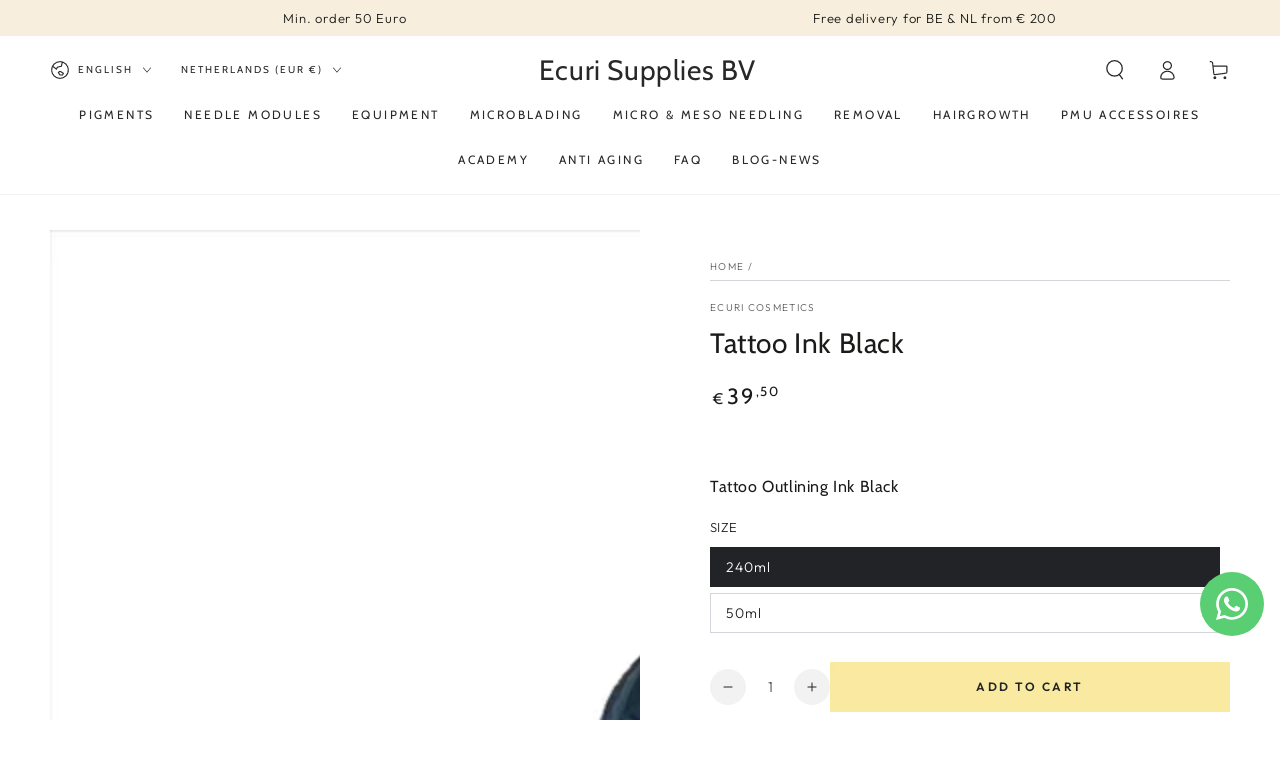

--- FILE ---
content_type: text/css
request_url: https://ecuri.com/cdn/shop/t/4/assets/component-quick-view.aio.min.css?v=94407522017067551481684518560
body_size: 1033
content:
/*
Generated time: May 19, 2023 17:48
This file was created by the app developer. Feel free to contact the original developer with any questions. It was minified (compressed) by AVADA. AVADA do NOT own this script.
*/
.js quick-view-drawer{display:block}.quick-view__summary{display:flex;align-items:center;justify-content:center;position:absolute;z-index:2;top:1.5rem;right:1.5rem;width:3.6rem;height:3.6rem;border-radius:50%;cursor:pointer;color:rgb(var(--color-foreground));transform:scale(0);transition:transform var(--duration-default) ease}.quick-view__summary::after{content:'';z-index:-1;position:absolute;top:0;left:0;width:100%;height:100%;border-radius:50%;background-color:rgb(var(--color-background));box-shadow:0 0 4rem rgba(var(--color-foreground),.2)}.quick-view__summary .icon{pointer-events:none;position:absolute;top:50%;left:50%;transform:translate(-50%,-50%);width:1.8rem;height:1.8rem}@media screen and (hover:hover){.card-wrapper:hover .quick-view__summary{transform:scale(1);transition-delay:var(--duration-short)}}@media screen and (min-width:750px){.quick-view__summary{width:4.4rem;height:4.4rem}.quick-view__summary:hover::after{animation:beat .6s infinite ease}@keyframes beat{0%,100%{transform:scale(1)}50%{transform:scale(1.2)}}}.quick-view--closing,.quick-view--open,.quick-view--opening{overflow:hidden}.quick-view--closing:not(.mini-cart--opening) #shopify-section-header.shopify-section-header-sticky,.quick-view--open #shopify-section-header.shopify-section-header-sticky,.quick-view--opening #shopify-section-header.shopify-section-header-sticky{z-index:16}.quick-view--closing:not(.mini-cart--opening) #main-facet-filters.shopify-section-filters-sticky,.quick-view--open #main-facet-filters.shopify-section-filters-sticky,.quick-view--opening #main-facet-filters.shopify-section-filters-sticky{z-index:15}.quick-view--closing .announcement-bar,.quick-view--closing .header-wrapper,.quick-view--closing .transition-content,.quick-view--open .announcement-bar,.quick-view--open .header-wrapper,.quick-view--open .transition-content,.quick-view--opening .announcement-bar,.quick-view--opening .header-wrapper,.quick-view--opening .transition-content{padding-inline-end:var(--scrollbar-width)}.quick-view--open .transition-body::after,.quick-view--opening .transition-body::after{opacity:1;pointer-events:visible}.quick-view--open .quick-view,.quick-view--opening .quick-view{visibility:visible}.quick-view--open announcement-bar[data-compact=false].marquee .announcement-slider{animation-play-state:paused}.quick-view--closing[data-animate-image] use-animate{transition:none}.quick-view{position:fixed;top:0;left:0;width:100%;height:100%;overflow:hidden;visibility:hidden;pointer-events:none;z-index:100;display:flex;align-items:flex-end;justify-content:center}.quick-view__close{display:flex;align-items:center;justify-content:center;position:fixed;height:4.4rem;width:4.4rem;border-radius:50%;margin-top:-5.5rem;right:50%;margin-right:-2.2rem;color:rgb(var(--color-foreground));background-color:rgb(var(--color-background));box-shadow:0 0 4rem rgba(var(--color-foreground),.2);border:none;outline:0;padding:0;cursor:pointer;z-index:3;animation:fade-in var(--duration-long) ease}@media screen and (min-width:750px){.quick-view{align-items:center}.quick-view__close{position:absolute;top:2rem;right:2rem;margin-top:0;margin-right:0}}.quick-view__close .icon{pointer-events:none;position:relative;width:2rem;height:2rem;transition:transform var(--duration-default) ease;will-change:transform;transform:scale(1) rotate(45deg)}@media screen and (hover:hover){.quick-view__close:hover .icon{transform:scale(.8) rotate(135deg)}}.quick-view__left,.quick-view__right{flex:0 0 100%;position:relative}@media screen and (min-width:750px){.quick-view__left,.quick-view__right{flex:0 0 50%}}.quick-view__content{border-top-left-radius:.8rem;border-top-right-radius:.8rem;position:relative;pointer-events:visible;flex:1 1 auto;height:80vh;overflow-x:hidden;overflow-y:auto;scroll-snap-type:y mandatory;scroll-behavior:smooth;scrollbar-width:thin}@media screen and (min-width:750px){.quick-view__content{border-top-left-radius:0;border-top-right-radius:0;display:flex;overflow:hidden;height:calc(100% - 10rem);max-height:79rem;margin:0 5rem}}.quick-view__content:empty{display:block}.quick-view__content::after,.quick-view__content::before{content:'';position:absolute;z-index:3;bottom:0;height:0%;width:100%;left:0;background-color:rgb(var(--color-background))}@media screen and (min-width:750px){.quick-view__content::after,.quick-view__content::before{width:50%}.quick-view__content::after{left:auto;right:0;background-color:rgb(var(--color-background-dark))}details[open].menu-opening>.quick-view .quick-view__content::after{transition-delay:0.1s}}details[open]>.quick-view .quick-view__content::after,details[open]>.quick-view .quick-view__content::before{transition:height var(--duration-long) ease;will-change:transform}details[open].menu-opening>.quick-view .quick-view__content::after,details[open].menu-opening>.quick-view .quick-view__content::before{height:100%}.quick-view__content.hide-cover::after,.quick-view__content.hide-cover::before{top:0;bottom:auto;height:0!important}.quick-view__content .quick-view__left{background-color:rgb(var(--color-background-dark))}.quick-view__content .quick-view__right{overflow:hidden;background-color:rgb(var(--color-background))}.quick-view .slider{position:relative;flex-wrap:inherit;overflow-y:hidden;overflow-x:auto;scroll-snap-type:x mandatory;scroll-behavior:smooth;display:flex;padding:0;margin:0;list-style:none}.quick-view .slider .slider__slide{width:100%;max-width:100%;padding-bottom:0}@media screen and (min-width:750px){.quick-view .deferred-media,.quick-view .product__media,.quick-view .product__media-item,.quick-view .product__media-item>.media-wrapper,.quick-view .product__media-list,.quick-view .product__media-wrapper,.quick-view .product__modal-opener,.quick-view .slider-mobile-gutter,.quick-view product-gallery,.quick-view use-animate{height:100%}}.quick-view .product__media-wrapper .slider-buttons{display:flex}.quick-view .product__modal-opener{display:block;overflow:hidden}@media screen and (max-width:749px){.quick-view .product__modal-opener--video{display:none}.quick-view .product__modal-opener--video+.media-wrapper{width:100%}.quick-view .product__media-list .deferred-media{display:block}.quick-view .deferred-media__poster-button{width:4.4rem;height:4.4rem}.quick-view .product__media-slider--adapt .product__media-list{height:0;padding-bottom:var(--force-image-ratio-percent)}.quick-view .product__media-wrapper .slider-mobile--overlay .slider-button{width:3.6rem;height:3.6rem}}@media screen and (min-width:750px){.quick-view .deferred-media,.quick-view .product__media{padding:0!important}}@media screen and (min-width:750px){.quick-view .product__info-wrapper::after{content:'';position:absolute;bottom:0;left:0;width:100%;height:20rem;z-index:3;pointer-events:none;background-image:linear-gradient(to bottom,rgba(var(--color-background),0) 0,rgb(var(--color-background)) 90%);transition:opacity var(--duration-long) ease}.quick-view .product__info-wrapper:hover::after{opacity:0}}.quick-view .product__media-wrapper .slider-mobile-gutter{background-color:rgb(var(--color-background))}.quick-view .product__info-container{padding:2rem 1.5rem 3rem}@media screen and (min-width:750px){.quick-view .product__info-container{padding:3rem 4.5rem;max-height:100%;overflow-x:hidden;overflow-y:auto;scroll-snap-type:y mandatory;scroll-behavior:smooth;scrollbar-width:thin}.quick-view .product__info-container::-webkit-scrollbar{appearance:none;width:1rem;background-clip:padding-box;border:.3rem solid transparent;border-radius:1.6rem;background-color:rgba(var(--color-border),.3)}.quick-view .product__info-container::-webkit-scrollbar-thumb{border:.3rem solid transparent;background-clip:padding-box;border-radius:1.6rem;background-color:rgb(var(--color-border))}}@media screen and (min-width:1200px){.quick-view .product__info-container{padding:4rem 6.5rem}}.quick-view .product__media-wrapper product-gallery{margin-bottom:0}.quick-view .product__xr-button{display:none}[data-animate-image] .quick-view use-animate[data-animate^=fade]{opacity:1;transform:none}.quick-view .product__modal-opener::not(.product__modal-opener--image){display:none}

--- FILE ---
content_type: text/css
request_url: https://ecuri.com/cdn/shop/t/4/assets/component-list-menu.aio.min.css?v=155239875326233489101684518557
body_size: 692
content:
/*
Generated time: May 19, 2023 17:48
This file was created by the app developer. Feel free to contact the original developer with any questions. It was minified (compressed) by AVADA. AVADA do NOT own this script.
*/
.menu-drawer--closing,.menu-drawer--open,.menu-drawer--opening{overflow:hidden}.menu-drawer--open .transition-body::after,.menu-drawer--opening .transition-body::after{opacity:1;pointer-events:visible}.menu-drawer--closing .announcement-bar,.menu-drawer--closing .header-wrapper,.menu-drawer--closing .transition-content,.menu-drawer--open .announcement-bar,.menu-drawer--open .header-wrapper,.menu-drawer--open .transition-content,.menu-drawer--opening .announcement-bar,.menu-drawer--opening .header-wrapper,.menu-drawer--opening .transition-content{padding-inline-end:var(--scrollbar-width)}@media screen and (min-width:750px){.menu-drawer--open #MainContent,.menu-drawer--open #shopify-section-footer,.menu-drawer--opening #MainContent,.menu-drawer--opening #shopify-section-footer{transform:translateX(-4rem)}}.menu-drawer--closing #shopify-section-announcement-bar,.menu-drawer--open #shopify-section-announcement-bar,.menu-drawer--opening #shopify-section-announcement-bar{position:relative;z-index:100}.menu-drawer--closing #shopify-section-header:not(.shopify-section-header-sticky),.menu-drawer--open #shopify-section-header:not(.shopify-section-header-sticky),.menu-drawer--opening #shopify-section-header:not(.shopify-section-header-sticky){position:relative;z-index:99}.menu-drawer--open announcement-bar[data-compact=false].marquee .announcement-slider{animation-play-state:paused}.list-menu-drawer{position:absolute;transform:translateX(100%);visibility:hidden;z-index:100;right:0;top:100%;width:calc(100% - 4rem);padding:0;border:.1rem solid rgb(var(--color-border));border-inline-end:0;background-color:rgb(var(--color-background));text-align:start;overflow-x:hidden;overflow-y:auto;padding:3rem 8rem}.hover-collection{display:none}@media screen and (min-height:480px){.list-menu-drawer{overflow:hidden;display:flex;flex-direction:column}.list-menu--disclosure{height:100%;flex:1 1 auto;overflow-x:hidden;overflow-y:auto;scroll-snap-type:y mandatory;scroll-behavior:smooth;scrollbar-width:thin}.list-menu--disclosure::-webkit-scrollbar{appearance:none;width:.9rem;background-clip:padding-box;border:.3rem solid transparent;border-radius:1.6rem;background-color:rgba(var(--color-border),.3)}.list-menu--disclosure::-webkit-scrollbar-thumb{border:.3rem solid transparent;background-clip:padding-box;border-radius:1.6rem;background-color:rgb(var(--color-border))}.list-menu__hover{height:13rem;margin-top:3rem;display:block}.hover-collection{display:flex;text-decoration:none;animation:appear-down var(--duration-long) ease}.hover-collection--no-image .hover-collection__image{display:none}.hover-collection--no-image .hover-collection__content{padding-inline-start:0}.hover-collection__image{flex:0 0 13rem;width:13rem;height:9rem;margin:0;background-color:rgba(var(--color-foreground),.1);background-size:cover;background-repeat:no-repeat;background-position:center center}.hover-collection__content{flex:1 1 0;padding-inline-start:2rem;align-self:center}.hover-collection__title{display:inline}@media screen and (hover:hover){.hover-collection__title{background-image:linear-gradient(to top,rgb(var(--color-border)) 0,rgb(var(--color-border)) 0),linear-gradient(to top,transparent 0,transparent 0);background-repeat:no-repeat;background-position:right bottom;background-size:0 .1rem,100% .1rem;transition:background-size var(--duration-default) ease}.hover-collection:hover .hover-collection__title{background-position:left bottom;background-size:100% .1rem,100% .1rem}}.hover-collection__description{color:rgba(var(--color-foreground),.7);font-size:1.3rem;line-height:calc(1 + .6 / var(--font-body-scale));height:4rem;margin-top:.6rem;display:-webkit-box;-webkit-line-clamp:2;-webkit-box-orient:vertical;overflow:hidden;text-overflow:ellipsis}.hover-collection__description p{margin:0}}.js .list-menu-drawer{border:none;border-top:.1rem solid rgb(var(--color-border));height:calc(var(--viewport-height,100vh) - (var(--header-bottom-position,100%)))}.js .shopify-section-header-sticky.shopify-section-header-hidden .list-menu-drawer{height:100vh}.js details>.list-menu-drawer{transition-property:transform,visibility,opacity;transition-duration:var(--duration-long);transition-timing-function:ease}.js details[open].menu-opening>.list-menu-drawer,.menu-drawer--opening.menu-drawer--closing details>.list-menu-drawer,.no-js details[open]>.list-menu-drawer{transform:translateX(0);visibility:visible}.menu-drawer--opening.menu-drawer--closing details>.list-menu-drawer{transition-property:visibility,opacity}.menu-drawer--opening.menu-drawer--closing details[open].menu-closing>.list-menu-drawer{z-index:101;visibility:hidden}.menu-drawer--opening.menu-drawer--closing details[open].menu-closing>.list-menu-drawer .header__submenu{opacity:0;transform:translateX(-3rem);transition-property:transform,opacity;transition-duration:var(--duration-long);transition-timing-function:ease}.menu-drawer--opening.menu-drawer--closing details[open].menu-closing>.list-menu-drawer .list-menu__hover{opacity:0;transition-delay:0s}@media screen and (min-width:750px){.list-menu-drawer{width:60rem}.no-js .list-menu-drawer{height:auto}}.list-menu--disclosure .header__menu-item{padding:.6rem 0;line-height:calc(1 + .4 / var(--font-body-scale));font-size:2.2rem;text-transform:none;letter-spacing:.06rem}.list-chilmenu--disclosure{padding-top:.6rem;padding-bottom:1.2rem;padding-inline-start:3rem}.list-menu--disclosure .list-chilmenu--disclosure .header__menu-item{font-size:1.6rem}.list-menu-drawer details[open]>summary{color:rgba(var(--color-link),.7)}.list-menu-drawer details[open]>summary~*{animation:appear-down var(--duration-long) ease}.js details>.list-menu-drawer [data-animate]{opacity:0;transform:translateX(3rem);transition-property:transform,opacity;transition-timing-function:ease;transition-duration:var(--duration-long);transition-delay:calc(var(--duration-default) + 500ms)}.js details[open]>.list-menu-drawer [data-animate-delay-1]{transition-delay:var(--duration-default)}.js details[open]>.list-menu-drawer [data-animate-delay-2]{transition-delay:calc(var(--duration-default) + 50ms)}.js details[open]>.list-menu-drawer [data-animate-delay-3]{transition-delay:calc(var(--duration-default) + 100ms)}.js details[open]>.list-menu-drawer [data-animate-delay-4]{transition-delay:calc(var(--duration-default) + 150ms)}.js details[open]>.list-menu-drawer [data-animate-delay-5]{transition-delay:calc(var(--duration-default) + 200ms)}.js details[open]>.list-menu-drawer [data-animate-delay-6]{transition-delay:calc(var(--duration-default) + 250ms)}.js details[open]>.list-menu-drawer [data-animate-delay-7]{transition-delay:calc(var(--duration-default) + 300ms)}.js details[open]>.list-menu-drawer [data-animate-delay-8]{transition-delay:calc(var(--duration-default) + 350ms)}.js details[open]>.list-menu-drawer [data-animate-delay-9]{transition-delay:calc(var(--duration-default) + 400ms)}.js details[open]>.list-menu-drawer [data-animate-delay-10]{transition-delay:calc(var(--duration-default) + 450ms)}.js details[open].menu-opening>.list-menu-drawer [data-animate],.no-js details[open]>.list-menu-drawer [data-animate]{opacity:1;transform:translateX(0)}.js details[open]>.list-menu-drawer .list-menu__hover{opacity:0;transition-property:opacity;transition-timing-function:ease;transition-duration:var(--duration-long);transition-delay:calc(var(--duration-default) + 500ms)}.js details[open].menu-opening>.list-menu-drawer .list-menu__hover,.no-js details[open]>.list-menu-drawer .list-menu__hover{opacity:1}

--- FILE ---
content_type: text/css
request_url: https://ecuri.com/cdn/shop/t/4/assets/section-product-recommendations.aio.min.css?v=176519437999349923841684518576
body_size: -582
content:
/*
Generated time: May 19, 2023 17:48
This file was created by the app developer. Feel free to contact the original developer with any questions. It was minified (compressed) by AVADA. AVADA do NOT own this script.
*/
.product-recommendations{display:block}@media screen and (min-width:750px) and (max-width:989px){.product-recommendations .product-grid:not(.slider) .grid__item:nth-child(4){display:none}}

--- FILE ---
content_type: text/javascript
request_url: https://ecuri.com/cdn/shop/t/4/assets/menu-dropdown.aio.min.js?v=131214271921915950271684518532
body_size: 114
content:
/*
Generated time: May 19, 2023 17:48
This file was created by the app developer. Feel free to contact the original developer with any questions. It was minified (compressed) by AVADA. AVADA do NOT own this script.
*/
class DropdownMenu extends HTMLElement{constructor(){super(),this.classes={hover:"is-hover",active:"is-active",animate:"show-from-bottom"},this.selectors={header:"shopify-section-header",background:".header-background",topMenuItem:".header__menu-item--top",menus:"dropdown-menu, mega-menu",wrapper:".list-menu",childAnimate:".list-menu-dropdown > .list-menu"},this.timeout,this.addEventListener("focusin",this.handleMouseover.bind(this)),this.addEventListener("mouseenter",this.handleMouseover.bind(this))}handleMouseover(){this.classList.contains(this.classes.active)||(this.bindEvent(),this.removeClasses(),this.addClasses(),this.resetBackground(),this.animateMenu())}handleMouseleave(){this.header&&(this.reset(),this.resetBackground(),this.header.classList.remove(this.classes.hover),this.wrapper.removeEventListener("mouseleave",this.onHeaderMouseLeaveEvent))}bindEvent(){this.onHeaderMouseLeaveEvent=this.onHeaderMouseLeaveEvent||this.handleMouseleave.bind(this),this.header=this.header||document.getElementById(this.selectors.header),this.wrapper=this.closest(this.selectors.wrapper),this.wrapper.addEventListener("mouseleave",this.onHeaderMouseLeaveEvent)}addClasses(){let e=0;this.querySelector(this.selectors.topMenuItem)&&!this.isHover()&&(e=150,this.closest(".header--top-center")||this.closest(".header--top-left"))&&(e=200),this.timeout=setTimeout(()=>{this.isHover()&&this.classList.add(this.classes.active)},e),this.header.classList.add(this.classes.hover)}removeClasses(){this.header.querySelectorAll(this.selectors.menus).forEach(e=>{let s=!1;e.querySelectorAll("dropdown-menu").forEach(e=>{e===this&&(s=!0)}),s||e.reset()})}isHover(){return this.header.classList.contains(this.classes.hover)}reset(){this.classList.remove(this.classes.active);var e=this.querySelector(this.selectors.childAnimate);e&&e.classList.remove(this.classes.animate),clearTimeout(this.timeout)}resetBackground(){this.header.querySelector(this.selectors.background).classList.remove(this.classes.active)}animateMenu(){const e=this.querySelector(this.selectors.childAnimate);e&&setTimeout(()=>{e.classList.add(this.classes.animate)},150)}close(){this.handleMouseleave()}}customElements.define("dropdown-menu",DropdownMenu);class MegaMenu extends HTMLElement{constructor(){super(),this.classes={hover:"is-hover",active:"is-active",animate:"show-from-bottom"},this.selectors={header:"shopify-section-header",background:".header-background",dropdown:".list-menu-dropdown",menus:"dropdown-menu, mega-menu",wrapper:".list-menu",childAnimate:".mega-menu__item, .mega-menu__promo"},this.timeout=[],this.addEventListener("focusin",this.handleMouseover.bind(this)),this.addEventListener("mouseenter",this.handleMouseover.bind(this))}handleMouseover(){this.classList.contains(this.classes.active)||(this.bindEvent(),this.removeClasses(),this.addClasses(),this.showSublist())}handleMouseleave(){this.header&&(this.reset(),this.resetBackground(),this.header.classList.remove(this.classes.hover),this.wrapper.removeEventListener("mouseleave",this.onHeaderMouseLeaveEvent))}bindEvent(){this.onHeaderMouseLeaveEvent=this.onHeaderMouseLeaveEvent||this.handleMouseleave.bind(this),this.header=this.header||document.getElementById(this.selectors.header),this.wrapper=this.closest(this.selectors.wrapper),this.wrapper.addEventListener("mouseleave",this.onHeaderMouseLeaveEvent)}showSublist(){var e=this.querySelector(this.selectors.dropdown),s=this.header.querySelector(this.selectors.background);s.style.height=this.header.clientHeight+e.clientHeight+"px",s.classList.add(this.classes.active)}addClasses(){this.classList.add(this.classes.active);var e=this.querySelectorAll(this.selectors.childAnimate);const t=5<e.length?75:150;e.forEach((e,s)=>{s=setTimeout(()=>{e.classList.add(this.classes.animate)},t*s+100);this.timeout.push(s)}),this.header.classList.add(this.classes.hover)}removeClasses(){this.header.querySelectorAll(this.selectors.menus).forEach(e=>{e.reset()})}reset(){this.classList.remove(this.classes.active),this.querySelectorAll(this.selectors.childAnimate).forEach(e=>{e.classList.remove(this.classes.animate)}),this.timeout.forEach(e=>{clearTimeout(e)})}resetBackground(){this.header.querySelector(this.selectors.background).classList.remove(this.classes.active)}close(){this.handleMouseleave()}}customElements.define("mega-menu",MegaMenu);

--- FILE ---
content_type: text/javascript
request_url: https://ecuri.com/cdn/shop/t/4/assets/cart-drawer.aio.min.js?v=16081258346123838771684518532
body_size: -222
content:
/*
Generated time: May 19, 2023 17:48
This file was created by the app developer. Feel free to contact the original developer with any questions. It was minified (compressed) by AVADA. AVADA do NOT own this script.
*/
class MiniCart extends HTMLElement{constructor(){super()}connectedCallback(){this.header=document.querySelector("sticky-header"),this.drawer=document.querySelector("cart-drawer"),new IntersectionObserver(this.handleIntersection.bind(this)).observe(this)}handleIntersection(e,t){e[0].isIntersecting&&(t.unobserve(this),fetch(this.dataset.url).then(e=>e.text()).then(e=>{document.getElementById("mini-cart").innerHTML=this.getSectionInnerHTML(e,".shopify-section"),document.dispatchEvent(new CustomEvent("cartdrawer:opened"))}).catch(e=>{console.error(e)}))}open(){this.drawer.querySelector("details").hasAttribute("open")||this.drawer.openMenuDrawer()}renderContents(t){this.productId=t.id,this.getSectionsToRender().forEach(e=>{document.getElementById(e.id)&&(document.getElementById(e.id).innerHTML=this.getSectionInnerHTML(t.sections[e.id],e.selector))}),this.open()}getSectionsToRender(){return[{id:"mini-cart",section:"mini-cart",selector:".shopify-section"},{id:"cart-icon-bubble",section:"cart-icon-bubble",selector:".shopify-section"},{id:"mobile-cart-icon-bubble",section:"mobile-cart-icon-bubble",selector:".shopify-section"}]}getSectionInnerHTML(e,t=".shopify-section"){return(new DOMParser).parseFromString(e,"text/html").querySelector(t).innerHTML}}customElements.define("mini-cart",MiniCart);

--- FILE ---
content_type: text/javascript
request_url: https://ecuri.com/cdn/shop/t/4/assets/mobile-dock.aio.min.js?v=93635407651626358351684518532
body_size: 261
content:
/*
Generated time: May 19, 2023 17:48
This file was created by the app developer. Feel free to contact the original developer with any questions. It was minified (compressed) by AVADA. AVADA do NOT own this script.
*/
class MobileDock extends HTMLElement{constructor(){super()}connectedCallback(){var e=document.getElementById("shopify-section-header");this.isAction=!1,this.scrollY=Shopify&&Shopify.designMode?0:parseInt(e.getBoundingClientRect().bottom),this.querySelectorAll(".dock__item[data-action]").forEach(e=>{e.addEventListener("click",this.onButtonClick.bind(this))}),document.addEventListener("menudrawer:close",this.hideStickyHeader.bind(this)),document.addEventListener("searchmodal:close",this.hideStickyHeader.bind(this)),this.onScrollHandler=this.onScroll.bind(this),window.addEventListener("scroll",this.onScrollHandler,!1),this.onScrollHandler(),document.documentElement.style.setProperty("--mobile-dock-height",this.offsetHeight+"px")}disconnectedCallback(){window.removeEventListener("scroll",this.onScrollHandler)}onScroll(){(window.pageYOffset||document.documentElement.scrollTop)>=this.scrollY?this.classList.add("is-active"):this.classList.remove("is-active")}onButtonClick(e){e.preventDefault();e=e.currentTarget;const t=this.waitStickyHeader();switch(e.dataset.action){case"cart":this.isAction=!0;const o=document.querySelector("mini-cart");setTimeout(()=>{o.open(),document.activeElement.blur()},t);break;case"menu":this.isAction=!0;const i=document.querySelector("header-drawer");setTimeout(()=>{i.openMenuDrawer()},t);break;case"search":this.isAction=!0,document.querySelectorAll("search-modal").forEach(e=>{"none"!==window.getComputedStyle(e).display&&setTimeout(()=>{e.open(),e.querySelector('input:not([type="hidden"])').focus()},t)})}}hideStickyHeader(){const e=document.querySelector("sticky-header");null!==e&&theme.config.mqlSmall&&this.isAction&&e.sticky()&&setTimeout(()=>{e.hide(),this.isAction=!1},500)}waitStickyHeader(){const e=document.querySelector("sticky-header");if(null!==e)return e.sticky()||this.isElementVisible(e)?0:(e.hide(),setTimeout(()=>e.reveal()),250)}isElementVisible(e){function t(e,t){return document.elementFromPoint(e,t)}var o=e.getBoundingClientRect(),i=window.innerWidth||document.documentElement.clientWidth,n=window.innerHeight||document.documentElement.clientHeight;return!(o.right<0||o.bottom<0||o.left>i||o.top>n)&&(e.contains(t(o.left,o.top))||e.contains(t(o.right,o.top))||e.contains(t(o.right,o.bottom))||e.contains(t(o.left,o.bottom))||e.parentNode.contains(t(o.left,o.top))||e.parentNode.contains(t(o.right,o.top))||e.parentNode.contains(t(o.right,o.bottom))||e.parentNode.contains(t(o.left,o.bottom)))}}customElements.define("mobile-dock",MobileDock);

--- FILE ---
content_type: text/javascript
request_url: https://ecuri.com/cdn/shop/t/4/assets/announcement-bar.aio.min.js?v=60658004071933918711684518533
body_size: 244
content:
/*
Generated time: May 19, 2023 17:48
This file was created by the app developer. Feel free to contact the original developer with any questions. It was minified (compressed) by AVADA. AVADA do NOT own this script.
*/
class AnnouncementBar extends HTMLElement{constructor(){super(),this.config={autorotate:"true"===this.dataset.autorotate,autorotateSpeed:1e3*parseInt(this.dataset.autorotateSpeed),moveTime:parseFloat(this.dataset.speed),space:100},theme.config.mqlSmall?this.initOnMobile():this.initOnDesktop(),document.addEventListener("matchSmall",()=>{this.unload(),this.initOnMobile()}),document.addEventListener("unmatchSmall",()=>{this.unload(),this.initOnDesktop()})}initOnDesktop(){switch(this.dataset.layout){case"carousel":this.initCarousel();break;case"marquee":this.initMarquee();break;default:this.initMarqueeOptimized()}}initOnMobile(){switch(this.dataset.mobileLayout){case"carousel":this.initCarousel();break;case"marquee":this.initMarquee()}}unload(){this.flickity&&"function"==typeof this.flickity.destroy&&(this.flickity.destroy(),this.removeNextPrevListeners()),this.classList.contains("marquee")&&(this.classList.remove("marquee"),this.querySelectorAll(".announcement-slider[aria-hidden]").forEach(e=>{e.remove()})),this.observer&&"function"==typeof this.observer.unobserve&&this.observer.unobserve(this)}initCarousel(){if(1!=this.dataset.blockCount){const e=this.querySelector(".announcement-slider");setTimeout(()=>{this.flickity=new Flickity(e,{accessibility:!1,rightToLeft:theme.config.rtl,prevNextButtons:!1,pageDots:!1,wrapAround:!0,setGallerySize:!1,autoPlay:!!this.config.autorotate&&this.config.autorotateSpeed})}),this.prevButton=this.querySelector('button[name="previous"]'),this.nextButton=this.querySelector('button[name="next"]'),this.onNextPrevClick=this.handleNextPrevClick.bind(this),this.prevButton&&this.prevButton.addEventListener("click",this.onNextPrevClick),this.nextButton&&this.nextButton.addEventListener("click",this.onNextPrevClick)}}removeNextPrevListeners(){this.prevButton&&this.prevButton.removeEventListener("click",this.onNextPrevClick),this.nextButton&&this.nextButton.removeEventListener("click",this.onNextPrevClick)}handleNextPrevClick(e){e.preventDefault();e=e.currentTarget;"next"===e.name?this.flickity&&this.flickity.next():"previous"===e.name&&this.flickity&&this.flickity.previous()}initMarqueeOptimized(){setTimeout(()=>{this.marqueeAnimation()}),this.observer=new IntersectionObserver((e,t)=>{e.forEach(e=>{e.isIntersecting?this.isAnimated&&this.classList.remove("marquee--paused"):this.isAnimated&&this.classList.add("marquee--paused")})},{rootMargin:"0px 0px 50px 0px"}),this.observer.observe(this),window.addEventListener("resize",this.marqueeAnimation.bind(this))}marqueeAnimation(){var t=this.querySelector(".announcement-slider");if(t.scrollWidth>this.clientWidth){if(!this.isAnimated){for(let e=0;e<2;e++){var i=t.cloneNode(!0);i.setAttribute("aria-hidden",!0),this.appendChild(i)}this.classList.add("marquee"),this.style.setProperty("--duration",t.scrollWidth/this.config.space*this.config.moveTime+"s"),this.isAnimated=!0}}else if(this.isAnimated){for(let e=0;e<2;e++)this.removeChild(this.lastElementChild);this.classList.remove("marquee"),this.isAnimated=!1}}initMarquee(){setTimeout(()=>{var t=this.querySelector(".announcement-slider");for(let e=0;e<10;e++){var i=t.cloneNode(!0);i.setAttribute("aria-hidden",!0),this.appendChild(i)}this.classList.add("marquee"),this.style.setProperty("--duration",t.clientWidth/this.config.space*this.config.moveTime+"s")}),this.observer=new IntersectionObserver((e,t)=>{e.forEach(e=>{e.isIntersecting?this.classList.remove("marquee--paused"):this.classList.add("marquee--paused")})},{rootMargin:"0px 0px 50px 0px"}),this.observer.observe(this)}}customElements.define("announcement-bar",AnnouncementBar);

--- FILE ---
content_type: text/javascript
request_url: https://ecuri.com/cdn/shop/t/4/assets/cart-recommendations.aio.min.js?v=117193550574801065391684518532
body_size: -346
content:
/*
Generated time: May 19, 2023 17:48
This file was created by the app developer. Feel free to contact the original developer with any questions. It was minified (compressed) by AVADA. AVADA do NOT own this script.
*/
class CartRecommendations extends HTMLElement{constructor(){super()}connectedCallback(){new IntersectionObserver(this.handleIntersection.bind(this)).observe(this)}handleIntersection(e,t){e[0].isIntersecting&&(t.unobserve(this),fetch(this.dataset.url).then(e=>e.text()).then(e=>{var t=document.createElement("div"),e=(t.innerHTML=e,t.querySelector("cart-recommendations"));e&&e.innerHTML.trim().length&&(this.innerHTML=e.innerHTML)}).catch(e=>{console.error(e)}))}}customElements.define("cart-recommendations",CartRecommendations);

--- FILE ---
content_type: text/javascript; charset=utf-8
request_url: https://ecuri.com/en/cart/update.js
body_size: 395
content:
{"token":"hWN7tG3HLgq0UzK0DmNGETxK?key=e0512d73aa4eb5962475947312ea7c8b","note":null,"attributes":{"language":"en"},"original_total_price":0,"total_price":0,"total_discount":0,"total_weight":0.0,"item_count":0,"items":[],"requires_shipping":false,"currency":"EUR","items_subtotal_price":0,"cart_level_discount_applications":[],"discount_codes":[],"items_changelog":{"added":[]}}

--- FILE ---
content_type: text/javascript
request_url: https://ecuri.com/cdn/shop/t/4/assets/color-swatches.aio.min.js?v=108343447646773687821684518532
body_size: 1445
content:
/*
Generated time: May 19, 2023 17:48
This file was created by the app developer. Feel free to contact the original developer with any questions. It was minified (compressed) by AVADA. AVADA do NOT own this script.
*/
class ColorSwatch extends HTMLElement{constructor(){super(),this.cached={},this.variantId=this.dataset.variantId,this.container=this.closest(".card-wrapper"),this.variantId||theme.config.mqlSmall?(this.addEventListener("mouseenter",this.onHoverHandler.bind(this)),this.querySelector("a").addEventListener("click",e=>e.preventDefault())):this.addEventListener("mouseenter",this.onHoverHandler.bind(this))}onHoverHandler(){!this.variantId||theme.config.mqlSmall?this.colorSwatchChange():this.colorSwatchFetch()}colorSwatchChange(e){var t=this.container.querySelector(".media img");null===t&&!e||(null!==t&&(t.src=this.dataset.src,t.srcset=this.dataset.srcset),this.container.querySelectorAll(".color-swatch").forEach(e=>{e.classList.remove("is-active")}),this.classList.add("is-active"))}colorSwatchFetch(){var e=this.dataset.productHandle,t=this.dataset.collectionHandle;let i=`${window.routes.root_url}/products/${e}?variant=${this.variantId}&view=card`;i=(i=0<t.length?`${window.routes.root_url}/collections/${t}/products/${e}?variant=${this.variantId}&view=card`:i).replace("//","/"),this.cached[i]?this.renderProductInfo(this.cached[i]):fetch(i).then(e=>e.text()).then(e=>{e=(new DOMParser).parseFromString(e,"text/html");this.cached[i]=e,this.renderProductInfo(e)}).catch(e=>{console.error(e)})}renderProductInfo(e){this.updateButtons(e),this.updateTitle(e),this.updatePrice(e),this.colorSwatchChange(!0)}updateTitle(e){var t=".card-information__text",i=this.container.querySelector(t),e=e.querySelector(t);e&&i&&(i.innerHTML=e.innerHTML+"<small>&ndash;&nbsp;"+this.getAttribute("title")+"</small>")}updatePrice(e){var t,i;e.querySelector("color-swatch-radios")||(i=this.container.querySelector(t=".price"),(e=e.querySelector(t))&&i&&(i.innerHTML=e.innerHTML))}updateButtons(e){var t=".card-information__button",i=this.container.querySelector(t),e=e.querySelector(t);e&&i&&(i.innerHTML=e.innerHTML),i.classList.remove("is-expanded"),e.classList.contains("is-expanded")&&i.classList.add("is-expanded")}}customElements.define("color-swatch",ColorSwatch);class ColorSwatchRadios extends HTMLElement{constructor(){super(),this.classes={soldOut:"price--sold-out",onSale:"price--on-sale",noCompare:"price--no-compare",hidden:"hidden",loading:"loading"},this.selectors={cardWrapper:".card-wrapper",priceWrapper:".price",price:".price__regular .price-item--regular",comparePrice:".price__sale .price-item--regular",salePrice:".price__sale .price-item--sale",unitWrapper:".unit-price",unitPrice:"[data-unit-price]",unitPriceBaseUnit:"[data-unit-base]"},this.miniCart=document.querySelector("mini-cart"),this.init(),this.addEventListener("change",this.onVariantChange);var e=this.querySelectorAll(".swatch:not(.disabled)");e.forEach(e=>e.addEventListener("mouseenter",this.onEnterHandler.bind(this))),e.forEach(e=>e.addEventListener("mouseleave",this.onLeaveHandler.bind(this))),this.querySelectorAll(".swatch:not(.disabled) input").forEach(e=>e.addEventListener("click",this.onClickHandler.bind(this)))}cacheElements(){this.container=this.closest(this.selectors.cardWrapper),this.cache={priceWrapper:this.container.querySelector(this.selectors.priceWrapper),price:this.container.querySelector(this.selectors.price),comparePrice:this.container.querySelector(this.selectors.comparePrice),salePrice:this.container.querySelector(this.selectors.salePrice),priceHTML:this.container.querySelector(this.selectors.priceWrapper).cloneNode(!0).innerHTML,priceClass:this.container.querySelector(this.selectors.priceWrapper).cloneNode(!0).getAttribute("class")}}onClickHandler(e){const t=e.currentTarget,i=t.parentNode;var r,e=this.currentVariant.id;e&&(document.body.classList.contains("template-cart")||!window.shopSettings.cartDrawer?Shopify.postLink(window.routes.cart_add_url,{parameters:{id:e,quantity:1}}):(t.setAttribute("disabled",""),i.classList.add(this.classes.loading),r=this.miniCart?this.miniCart.getSectionsToRender().map(e=>e.id):[],e=JSON.stringify({id:e,quantity:1,sections:r,sections_url:window.location.pathname}),fetch(""+window.routes.cart_add_url,{...fetchConfig("javascript"),body:e}).then(e=>e.json()).then(e=>{this.miniCart&&this.miniCart.renderContents(e)}).catch(e=>{console.error(e)}).finally(()=>{t.removeAttribute("disabled"),i.classList.remove(this.classes.loading)})))}onEnterHandler(e){e.currentTarget.querySelector("input").checked=!0,this.dispatchEvent(new Event("change")),setTimeout(()=>{this.cacheElements(),this.updatePrice(),this.updateUnitPrice()})}onLeaveHandler(){this.cache.priceWrapper.innerHTML=this.cache.priceHTML,this.cache.priceWrapper.setAttribute("class",this.cache.priceClass)}onVariantChange(){this.updateOptions(),this.updateMasterId()}init(){this.updateOptions(),this.updateMasterId(),this.setAvailability()}updatePrice(){var e=this.currentVariant;e&&(this.cache.priceWrapper.classList.remove(this.classes.soldOut),this.cache.priceWrapper.classList.remove(this.classes.onSale),this.cache.priceWrapper.classList.remove(this.classes.noCompare),0==e.available?this.cache.priceWrapper.classList.add(this.classes.soldOut):e.compare_at_price>e.price&&this.cache.priceWrapper.classList.add(this.classes.onSale),this.cache.price.innerHTML="<price-money><bdi>"+theme.Currency.formatMoney(e.price,window.shopSettings.moneyFormat)+"</bdi></price-money>",e.compare_at_price>e.price)&&(this.cache.comparePrice.innerHTML="<price-money><bdi>"+theme.Currency.formatMoney(e.compare_at_price,window.shopSettings.moneyFormat)+"</bdi></price-money>",this.cache.salePrice.innerHTML="<price-money><bdi>"+theme.Currency.formatMoney(e.price,window.shopSettings.moneyFormat)+"</bdi></price-money>")}updateUnitPrice(){var e=this.currentVariant;this.container.querySelector(this.selectors.unitWrapper)&&(e&&e.unit_price?(this.container.querySelector(this.selectors.unitPrice).innerHTML="<price-money><bdi>"+theme.Currency.formatMoney(e.unit_price,window.shopSettings.moneyFormat)+"</bdi></price-money>",this.container.querySelector(this.selectors.unitPriceBaseUnit).innerHTML=theme.Currency.getBaseUnit(e),this.container.querySelector(this.selectors.unitWrapper).classList.remove(this.classes.hidden)):this.container.querySelector(this.selectors.unitWrapper).classList.add(this.classes.hidden))}updateOptions(){var e=Array.from(this.querySelectorAll("fieldset"));this.options=e.map(e=>Array.from(e.querySelectorAll("input")).find(e=>e.checked).value)}updateMasterId(){this.currentVariant=this.getVariantData()?.find(e=>!e.options.map((e,t)=>this.options[t]===e).includes(!1))}getVariantData(){return this.variantData=this.variantData||JSON.parse(this.querySelector('[type="application/json"]').textContent),this.variantData}setAvailability(){if(this.currentVariant){this.querySelectorAll(".variant-input-wrapper").forEach(e=>{this.disableVariantGroup(e)});var e,t,i=this.currentVariant.options.map((e,t)=>({value:e,index:"option"+(t+1)})),i=this.createAvailableOptionsTree(this.variantData,i,this.currentVariant);for([e,t]of Object.entries(i))this.manageOptionState(e,t)}}enableVariantOption(e,t){var i=t.value.replace(/([ #;&,.+*~\':"!^$[\]()=>|\/@])/g,"\\$1"),e=e.querySelector('input[data-option-value="'+i+'"]');e&&(e.removeAttribute("disabled"),e.parentNode.classList.remove("disabled"),t.soldOut)&&(e.setAttribute("disabled",""),e.parentNode.classList.add("disabled"))}disableVariantGroup(e){e.querySelectorAll("input").forEach(e=>{e.setAttribute("disabled",""),e.parentNode.classList.add("disabled")})}manageOptionState(e,t){const i=this.querySelector('.variant-input-wrapper[data-option-index="'+e+'"]');t.forEach(e=>{this.enableVariantOption(i,e)})}createAvailableOptionsTree(e,n){return e.reduce((a,s)=>(Object.keys(a).forEach(t=>{if(null!==s[t]){let e=a[t].find(e=>e.value===s[t]);void 0===e&&(e={value:s[t],soldOut:!0},a[t].push(e));var i=n.find(({index:e})=>"option1"===e),r=n.find(({index:e})=>"option2"===e);switch(t){case"option1":e.soldOut=(!e.soldOut||!s.available)&&e.soldOut;break;case"option2":i&&s.option1===i.value&&(e.soldOut=(!e.soldOut||!s.available)&&e.soldOut);case"option3":i&&s.option1===i.value&&r&&s.option2===r.value&&(e.soldOut=(!e.soldOut||!s.available)&&e.soldOut)}}}),a),{option1:[],option2:[],option3:[]})}}customElements.define("color-swatch-radios",ColorSwatchRadios);